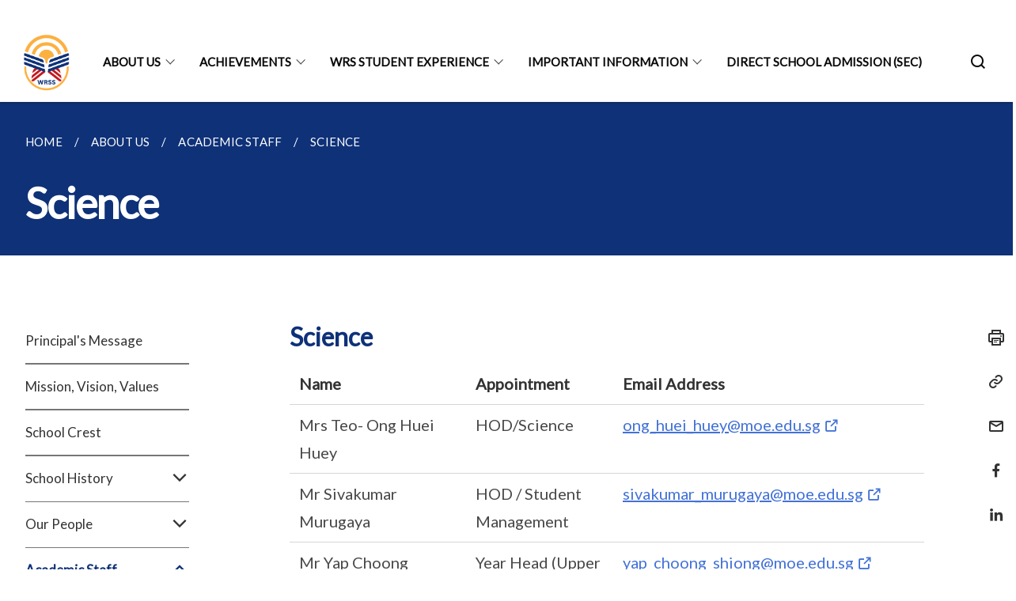

--- FILE ---
content_type: text/html
request_url: https://www.woodlandsringsec.moe.edu.sg/about-us/academic-staff/science/
body_size: 5442
content:
<!doctype html>
<html lang="en"><head><script>(function(w,d,s,l,i){w[l]=w[l]||[];w[l].push({'gtm.start':
  new Date().getTime(),event:'gtm.js'});var f=d.getElementsByTagName(s)[0],
  j=d.createElement(s),dl=l!='dataLayer'?'&l='+l:'';j.async=true;j.src=
  'https://www.googletagmanager.com/gtm.js?id='+i+dl;f.parentNode.insertBefore(j,f);
  })(window,document,'script','dataLayer','GTM-WXJKSPTL');
</script><meta charset="utf8">
    <meta name="viewport"
          content="width=device-width, user-scalable=yes, initial-scale=1.0">
    <meta http-equiv="X-UA-Compatible" content="ie=edge">
    <meta name="twitter:card" content="summary_large_image"><meta property="og:title" content="Science"><meta property="og:description" content="">
    <meta name="Description" CONTENT="">
    <meta property="og:image" content="https://www.woodlandsringsec.moe.edu.sg/images/Crest_Only.png">
    <meta property="og:url" content="https://www.woodlandsringsec.moe.edu.sg/about-us/academic-staff/science/"><link rel="canonical" href="https://www.woodlandsringsec.moe.edu.sg/about-us/academic-staff/science/" /><link rel="shortcut icon" href="/images/Crest_Only.png" type="image/x-icon"><link rel="stylesheet" href="/assets/css/styles.css">
    <link rel="stylesheet" href="/assets/css/blueprint.css">
    <link rel="stylesheet" href="/misc/custom.css">
    <link rel="stylesheet" href="https://fonts.googleapis.com/css?family=Lato:400,600" crossorigin="anonymous">
    <link href='https://cdnjs.cloudflare.com/ajax/libs/boxicons/2.0.9/css/boxicons.min.css' rel='stylesheet'><link type="application/atom+xml" rel="alternate" href="https://www.woodlandsringsec.moe.edu.sg/feed.xml" title="Woodlands Ring Secondary School" /><script src="https://assets.wogaa.sg/scripts/wogaa.js" crossorigin="anonymous"></script><title>Science</title>
</head>
<body>
<div class="masthead-container" id="navbar" onclick><section class="bp-section bp-masthead is-invisible"><div class="bp-container">
      <div class="row is-multiline is-vcentered masthead-layout-container">
        <div class="col is-9-desktop is-12-touch has-text-centered-touch">
          <div class="masthead-layout" id="bp-masthead">
            <span
              class="sgds-icon sgds-icon-sg-crest is-size-5"
              style="color: red"
            ></span>
            <span style="display: table-cell; vertical-align: middle">
              <span class="banner-text-layout">
                <span class="is-text">
                  A Singapore Government Agency Website&ensp;
                </span>
                <span class="bp-masthead-button" id="masthead-dropdown-button">
                  <span class="is-text bp-masthead-button-text">
                    How to identify
                  </span>
                  <span
                    class="sgds-icon sgds-icon-chevron-down is-size-7"
                    id="masthead-chevron"
                  ></span>
                </span>
              </span>
            </span>
          </div>
          <div
            class="masthead-divider is-hidden"
            id="masthead-divider"
            style="padding-left: -12px; padding-right: -12px"
          ></div>
        </div>
        <div class="col banner-content-layout is-hidden" id="banner-content">
          <div class="banner-content">
            <img
              src="/assets/img/government_building.svg"
              class="banner-icon"
            />
            <div class="banner-content-text-container">
              <strong class="banner-content-title"
                >Official website links end with .gov.sg</strong
              >
              <p>
                Government agencies communicate via
                <strong> .gov.sg </strong>
                websites <span class="avoidwrap">(e.g. go.gov.sg/open)</span>.
                <a
                  href="https://go.gov.sg/trusted-sites"
                  class="banner-content-text bp-masthead-button-link bp-masthead-button-text"
                  target="_blank"
                  rel="noreferrer"
                >
                  Trusted website<Text style="letter-spacing: -3px">s</Text>
                </a>
              </p>
            </div>
          </div>
          <div class="banner-content">
            <img src="/assets/img/lock.svg" class="banner-icon" />
            <div class="banner-content-text-container">
              <strong class="banner-content-title"
                >Secure websites use HTTPS</strong
              >
              <p>
                Look for a
                <strong> lock </strong>(<img
                  src="/assets/img/lock.svg"
                  class="inline-banner-icon"
                />) or https:// as an added precaution. Share sensitive
                information only on official, secure websites.
              </p>
            </div>
          </div>
        </div>
      </div>
    </div>
  </section>
</section>
<nav class="navbar is-transparent">
        <div class="bp-container">

        <div class="navbar-brand">
            <a class="navbar-item" href="/">
                <img src="/images/Crest_Only.png" alt="Homepage" style="max-height:75px;max-width:200px;height:auto;width:auto;">
            </a>
            <div class="navbar-burger burger" data-target="navbarExampleTransparentExample">
                <span></span>
                <span></span>
                <span></span>
            </div>
        </div>
        <div id="navbarExampleTransparentExample" class="bp-container is-fluid margin--none navbar-menu">
            <div class="navbar-start"><div class="navbar-item is-hidden-widescreen is-search-bar">
                    <form action="/search/" method="get">
                        <div class="field has-addons">
                            <div class="control has-icons-left is-expanded">
                                <input class="input is-fullwidth" id="search-box-mobile" type="text" placeholder="What are you looking for?" name="query">
                                    <span class="is-large is-left">
                                    <i class="sgds-icon sgds-icon-search search-bar"></i>
                                    </span>
                            </div>
                        </div>
                    </form>
                </div><div class="navbar-item has-dropdown is-hoverable"><a href="/about-us/mission-vision-values/" class="navbar-link is-uppercase">About Us</a><div class="navbar-dropdown"><a href="/principals-message/" class="navbar-item sub-link">Principal's Message</a><a href="/about-us/mission-vision-values/" class="navbar-item sub-link">Motto, Vision, Vision & Values</a><a href="/about-us/school-history/" class="navbar-item sub-link">School History</a><a href="/about-us/school-crest/" class="navbar-item sub-link">School Crest</a><a href="/about-us/staff/" class="navbar-item sub-link">Our People</a><a href="/sac/" class="navbar-item sub-link">Our Partners</a><a href="/about-us/academic-staff/" class="navbar-item sub-link">Academic Staff</a><a href="/contact-us/" class="navbar-item sub-link">Contact Us</a></div>
                            <div class="selector is-hidden-touch is-hidden-desktop-only"></div>
                        </div><div class="navbar-item has-dropdown is-hoverable"><a href="/achievements/school-awards/" class="navbar-link is-uppercase">Achievements</a><div class="navbar-dropdown"><a href="/achievements/school-awards/" class="navbar-item sub-link">School Awards</a><a href="/achievements/lky-special-awards/" class="navbar-item sub-link">Lee Kuan Yew Special Awards</a><a href="/achievements/awards-for-alumni/" class="navbar-item sub-link">Awards for Alumni</a><a href="/achievements/soldier-of-the-year/" class="navbar-item sub-link">Soldier of the Year</a><a href="/achievements/Science-Talent-Dev-Programme/" class="navbar-item sub-link">Science Talent Dev. Programme</a><a href="/achievements/humanities-talent-dev-program/" class="navbar-item sub-link">Humanities Talent Dev Program</a></div>
                            <div class="selector is-hidden-touch is-hidden-desktop-only"></div>
                        </div><div class="navbar-item has-dropdown is-hoverable"><a href="/wrs-student-experience/academic-learning/" class="navbar-link is-uppercase">WRS Student Experience</a><div class="navbar-dropdown"><a href="/wrs-student-experience/academic-learning/" class="navbar-item sub-link">Academic Learning</a><a href="/wrs-student-experience/cce/" class="navbar-item sub-link">CCE</a><a href="/wrs-student-experience/global-classroom-experience/" class="navbar-item sub-link">Global Classroom Experience</a><a href="/wrs-student-experience/alp/" class="navbar-item sub-link">Applied Learning Programme</a><a href="/wrs-student-experience/cca/" class="navbar-item sub-link">CCA</a><a href="/wrs-student-experience/llp/" class="navbar-item sub-link">Learning for Life Programme</a><a href="/wrs-student-experience/aesthetics-education-programme/" class="navbar-item sub-link">Aesthetics Education Programme</a></div>
                            <div class="selector is-hidden-touch is-hidden-desktop-only"></div>
                        </div><div class="navbar-item has-dropdown is-hoverable"><a href="/school-bookshop-and-school-attire-updated/" class="navbar-link is-uppercase">Important Information</a><div class="navbar-dropdown"><a href="/important-information/for-students/class-timetable/" class="navbar-item sub-link">For Students</a><a href="/important-information/for-parents/" class="navbar-item sub-link">For Parents</a><a href="/school-bookshop-and-school-attire-updated/" class="navbar-item sub-link">Bookshop and Attire</a></div>
                            <div class="selector is-hidden-touch is-hidden-desktop-only"></div>
                        </div><div class="navbar-item"><a href="/dsa/" class="navbar-item is-uppercase" style="height:100%;width:100%;">Direct School Admission (SEC)</a><div class="selector is-hidden-touch is-hidden-desktop-only"></div>
                        </div></div><div class="navbar-end is-hidden-touch is-hidden-desktop-only">
                    <div class="navbar-item"><a class="bp-button is-text is-large" style="text-decoration: none" id="search-activate">
                                <span class="sgds-icon sgds-icon-search is-size-4"></span>
                            </a></div>
                </div></div>
        </div>
    </nav>

    <div class="bp-container hide is-hidden-touch is-hidden-desktop-only search-bar" id="search-bar">
        <div class="row margin--top--sm margin--bottom--sm is-gapless">

            <div class="col">
                <form action="/search/" method="get">
                  <div class="field has-addons">
                      <div class="control has-icons-left is-expanded">
                          <input class="input is-fullwidth is-large" id="search-box" type="text" placeholder="What are you looking for?" name="query" autocomplete="off">
                          <span class="is-large is-left">
                            <i class="sgds-icon sgds-icon-search is-size-4 search-bar"></i>
                          </span>

                      </div>
                      <div class="control">
                          <button type="submit" class="bp-button is-secondary is-medium has-text-white search-button">SEARCH</button>
                      </div>
                  </div>
                </form>
            </div>
        </div>
    </div>
</div>
<div id="main-content" role="main" onclick><section class="bp-section is-small bp-section-pagetitle">
    <div class="bp-container ">
        <div class="row">
            <div class="col"><nav class="bp-breadcrumb" aria-label="breadcrumbs">
    <ul>
        <li><a href="/"><small>HOME</small></a></li><li><a href="/principals-message/"><small>ABOUT US</small></a></li><li><a href="/about-us/academic-staff/craft-and-technology/"><small>ACADEMIC STAFF</small></a></li><li><a href="/about-us/academic-staff/science/"><small>SCIENCE</small></a></li></ul>
</nav>
</div>
        </div>
    </div>
    <div class="bp-container">
        <div class="row">
            <div class="col">
                <h1 class="has-text-white"><b>Science</b></h1>
            </div>
        </div>
    </div></section><section class="bp-section padding--none is-hidden-desktop">
        <div class="bp-dropdown is-hoverable">
            <div class="bp-dropdown-trigger">
                <a class="bp-button bp-dropdown-button is-fullwidth" aria-haspopup="true" aria-controls="dropdown-menu">
                    <span><b><p>Science</p></b></span>
                    <span class="icon is-small">
                        <i class="sgds-icon sgds-icon-chevron-down is-size-4" aria-hidden="true"></i>
                    </span>
                </a>
            </div>
            <div class="bp-dropdown-menu has-text-left hide" id="dropdown-menu" role="menu">
                <div class="bp-dropdown-content"><a class="bp-dropdown-item third-level-nav-item-mobile " href="/principals-message/">
                                <p>Principal's Message</p>
                            </a><a class="bp-dropdown-item third-level-nav-item-mobile " href="/about-us/mission-vision-values/">
                                <p>Mission, Vision, Values</p>
                            </a><a class="bp-dropdown-item third-level-nav-item-mobile " href="/about-us/school-crest/">
                                <p>School Crest</p>
                            </a><a class="bp-dropdown-item third-level-nav-header-mobile ">
                                    <p>School History<i class="sgds-icon sgds-icon-chevron-down is-pulled-right is-size-4" aria-hidden="true"></i></p>
                                </a>
                                <div class="third-level-nav-div-mobile is-hidden"><a class="bp-dropdown-item third-level-nav-item-mobile " href="/about-us/school-history/">
                                <p>WRSS School History</p>
                            </a><a class="bp-dropdown-item third-level-nav-item-mobile " href="/fcs-school-history/">
                                <p>FCS School History</p>
                            </a></div><a class="bp-dropdown-item third-level-nav-header-mobile ">
                                    <p>Our People<i class="sgds-icon sgds-icon-chevron-down is-pulled-right is-size-4" aria-hidden="true"></i></p>
                                </a>
                                <div class="third-level-nav-div-mobile is-hidden"><a class="bp-dropdown-item third-level-nav-item-mobile " href="/about-us/staff/">
                                <p>School Leaders and Key Personnel</p>
                            </a><a class="bp-dropdown-item third-level-nav-item-mobile " href="/about-us/staff/form-teachers/">
                                <p>Form Teachers for 2026</p>
                            </a><a class="bp-dropdown-item third-level-nav-item-mobile " href="/about-us/staff/administrative-staff-and-support-staff/">
                                <p>Administrative & Support Staff</p>
                            </a></div><a class="bp-dropdown-item third-level-nav-header-mobile has-text-secondary has-text-weight-bold">
                                    <p>Academic Staff<i class="sgds-icon sgds-icon-chevron-up is-pulled-right is-size-4" aria-hidden="true"></i></p>
                                </a>
                                <div class="third-level-nav-div-mobile "><a class="bp-dropdown-item third-level-nav-item-mobile " href="/about-us/academic-staff/craft-and-technology/">
                                <p>Craft & Technology</p>
                            </a><a class="bp-dropdown-item third-level-nav-item-mobile " href="/about-us/academic-staff/cpa/">
                                <p>CPA</p>
                            </a><a class="bp-dropdown-item third-level-nav-item-mobile " href="/about-us/academic-staff/english-and-lit/">
                                <p>English Language & Literature</p>
                            </a><a class="bp-dropdown-item third-level-nav-item-mobile " href="/about-us/academic-staff/humanities/">
                                <p>Humanities</p>
                            </a><a class="bp-dropdown-item third-level-nav-item-mobile " href="/about-us/academic-staff/mathematics/">
                                <p>Mathematics</p>
                            </a><a class="bp-dropdown-item third-level-nav-item-mobile " href="/about-us/academic-staff/mother-tongue/">
                                <p>Mother Tongue</p>
                            </a><a class="bp-dropdown-item third-level-nav-item-mobile " href="/about-us/academic-staff/">
                                <p>Music</p>
                            </a><a class="bp-dropdown-item third-level-nav-item-mobile " href="/about-us/academic-staff/pe/">
                                <p>Physical Education</p>
                            </a><a class="bp-dropdown-item third-level-nav-item-mobile has-text-secondary has-text-weight-bold" href="/about-us/academic-staff/science/">
                                <p>Science</p>
                            </a></div><a class="bp-dropdown-item third-level-nav-header-mobile ">
                                    <p>Our Partners<i class="sgds-icon sgds-icon-chevron-down is-pulled-right is-size-4" aria-hidden="true"></i></p>
                                </a>
                                <div class="third-level-nav-div-mobile is-hidden"><a class="bp-dropdown-item third-level-nav-item-mobile " href="/alumni-committee/">
                                <p>Alumni Committee</p>
                            </a><a class="bp-dropdown-item third-level-nav-item-mobile " href="/psg/">
                                <p>Parents Support Group</p>
                            </a><a class="bp-dropdown-item third-level-nav-item-mobile " href="/family-matters-at-school/">
                                <p>Family Matters @ School</p>
                            </a><a class="bp-dropdown-item third-level-nav-item-mobile " href="/sac/">
                                <p>School Advisory Committee</p>
                            </a></div></div>
            </div>
        </div>
    </section>

    <section class="bp-section">
        <div class="bp-container padding--top--lg padding--bottom--xl">
            <div class="row">
                <div class="col is-2 is-position-relative has-side-nav is-hidden-touch">
                    <div class="sidenav">
                        <aside class="bp-menu is-gt sidebar__inner">
                            <ul class="bp-menu-list"><li>
                                            <a class="" href="/principals-message/">Principal's Message</a>
                                        </li><li>
                                            <a class="" href="/about-us/mission-vision-values/">Mission, Vision, Values</a>
                                        </li><li>
                                            <a class="" href="/about-us/school-crest/">School Crest</a>
                                        </li><li class="third-level-nav-header">
                                                <a class="third-level-nav-header " aria-label="School History">School History<i class="sgds-icon sgds-icon-chevron-down is-pulled-right is-size-4" aria-hidden="true"></i>
                                                </a>
                                            </li>
                                            <div class="third-level-nav-div is-hidden"><li><a class="third-level-nav-item padding--top--none " href="/about-us/school-history/">WRSS School History</a></li><li><a class="third-level-nav-item padding--top--none " href="/fcs-school-history/">FCS School History</a></li></div><li class="third-level-nav-header">
                                                <a class="third-level-nav-header " aria-label="Our People">Our People<i class="sgds-icon sgds-icon-chevron-down is-pulled-right is-size-4" aria-hidden="true"></i>
                                                </a>
                                            </li>
                                            <div class="third-level-nav-div is-hidden"><li><a class="third-level-nav-item padding--top--none " href="/about-us/staff/">School Leaders and Key Personnel</a></li><li><a class="third-level-nav-item padding--top--none " href="/about-us/staff/form-teachers/">Form Teachers for 2026</a></li><li><a class="third-level-nav-item padding--top--none " href="/about-us/staff/administrative-staff-and-support-staff/">Administrative & Support Staff</a></li></div><li class="third-level-nav-header">
                                                <a class="third-level-nav-header is-active" aria-label="Academic Staff">Academic Staff<i class="sgds-icon sgds-icon-chevron-up is-pulled-right is-size-4" aria-hidden="true"></i>
                                                </a>
                                            </li>
                                            <div class="third-level-nav-div "><li><a class="third-level-nav-item padding--top--none " href="/about-us/academic-staff/craft-and-technology/">Craft & Technology</a></li><li><a class="third-level-nav-item padding--top--none " href="/about-us/academic-staff/cpa/">CPA</a></li><li><a class="third-level-nav-item padding--top--none " href="/about-us/academic-staff/english-and-lit/">English Language & Literature</a></li><li><a class="third-level-nav-item padding--top--none " href="/about-us/academic-staff/humanities/">Humanities</a></li><li><a class="third-level-nav-item padding--top--none " href="/about-us/academic-staff/mathematics/">Mathematics</a></li><li><a class="third-level-nav-item padding--top--none " href="/about-us/academic-staff/mother-tongue/">Mother Tongue</a></li><li><a class="third-level-nav-item padding--top--none " href="/about-us/academic-staff/">Music</a></li><li><a class="third-level-nav-item padding--top--none " href="/about-us/academic-staff/pe/">Physical Education</a></li><li><a class="third-level-nav-item padding--top--none has-text-secondary has-text-weight-bold" href="/about-us/academic-staff/science/">Science</a></li></div><li class="third-level-nav-header">
                                                <a class="third-level-nav-header " aria-label="Our Partners">Our Partners<i class="sgds-icon sgds-icon-chevron-down is-pulled-right is-size-4" aria-hidden="true"></i>
                                                </a>
                                            </li>
                                            <div class="third-level-nav-div is-hidden"><li><a class="third-level-nav-item padding--top--none " href="/alumni-committee/">Alumni Committee</a></li><li><a class="third-level-nav-item padding--top--none " href="/psg/">Parents Support Group</a></li><li><a class="third-level-nav-item padding--top--none " href="/family-matters-at-school/">Family Matters @ School</a></li><li><a class="third-level-nav-item padding--top--none " href="/sac/">School Advisory Committee</a></li></div></ul>
                        </aside>
                    </div>
                </div>
                <div class="col is-8 is-offset-1-desktop is-12-touch print-content">
                    <div class="row">
                        <div class="col">
                            <div class="content"><h3><strong>Science</strong></h3>
<table style="minWidth: 75px">
<colgroup>
<col />
<col />
<col />
</colgroup>
<tbody>
<tr>
<th rowspan="1" colspan="1">
<p>Name</p>
</th>
<th rowspan="1" colspan="1">
<p>Appointment</p>
</th>
<th rowspan="1" colspan="1">
<p>Email Address</p>
</th>
</tr>
<tr>
<td rowspan="1" colspan="1">
<p>Mrs Teo- Ong Huei Huey</p>
</td>
<td rowspan="1" colspan="1">
<p>HOD/Science</p>
</td>
<td rowspan="1" colspan="1">
<p><a href="mailto:ong_huei_huey@moe.edu.sg" rel="noopener noreferrer nofollow" target="_blank">ong_huei_huey@moe.edu.sg</a>
</p>
</td>
</tr>
<tr>
<td rowspan="1" colspan="1">
<p>Mr Sivakumar Murugaya</p>
</td>
<td rowspan="1" colspan="1">
<p>HOD / Student Management</p>
</td>
<td rowspan="1" colspan="1">
<p><a rel="noopener noreferrer nofollow" target="_blank">sivakumar_murugaya@moe.edu.sg</a>
</p>
</td>
</tr>
<tr>
<td rowspan="1" colspan="1">
<p>Mr Yap Choong Shiong</p>
</td>
<td rowspan="1" colspan="1">
<p>Year Head (Upper Sec)</p>
</td>
<td rowspan="1" colspan="1">
<p><a href="mailto:yap_choong_shiong@moe.edu.sg" rel="noopener noreferrer nofollow" target="_blank">yap_choong_shiong@moe.edu.sg</a>
</p>
</td>
</tr>
<tr>
<td rowspan="1" colspan="1">
<p>Mrs Koh-Teh Yi Wen</p>
</td>
<td rowspan="1" colspan="1">
<p>Year Head (Lower Sec)</p>
</td>
<td rowspan="1" colspan="1">
<p><a rel="noopener noreferrer nofollow" target="_blank">teh_yi_wen@moe.edu.sg</a>
</p>
</td>
</tr>
<tr>
<td rowspan="1" colspan="1">
<p>Mdm Siti Aisah Bte Mohamed Yusop</p>
</td>
<td rowspan="1" colspan="1">
<p>SH / Chemistry</p>
</td>
<td rowspan="1" colspan="1">
<p><a href="mailto:siti_aisah_mohamed_yusop@moe.edu.sg" rel="noopener noreferrer nofollow" target="_blank">siti_aisah_mohamed_yusop@moe.edu.sg</a>
</p>
</td>
</tr>
<tr>
<td rowspan="1" colspan="1">
<p>Mr Wong Yih Check</p>
</td>
<td rowspan="1" colspan="1">
<p>LH / Lower Secondary Science</p>
</td>
<td rowspan="1" colspan="1">
<p><a rel="noopener noreferrer nofollow" target="_blank">wong_yih_check@moe.edu.sg</a>
</p>
</td>
</tr>
<tr>
<td rowspan="1" colspan="1">
<p>Miss Lim Hwee Ee</p>
</td>
<td rowspan="1" colspan="1">
<p>Teacher</p>
</td>
<td rowspan="1" colspan="1">
<p><a href="mailto:lim_hwee_ee@moe.edu.sg" rel="noopener noreferrer nofollow" target="_blank">lim_hwee_ee@moe.edu.sg</a>
</p>
</td>
</tr>
<tr>
<td rowspan="1" colspan="1">
<p>Mdm Ng Mei Ting</p>
</td>
<td rowspan="1" colspan="1">
<p>Teacher</p>
</td>
<td rowspan="1" colspan="1">
<p><a href="mailto:ng_mei_ting@moe.edu.sg" rel="noopener noreferrer nofollow" target="_blank">ng_mei_ting@moe.edu.sg</a>
</p>
</td>
</tr>
<tr>
<td rowspan="1" colspan="1">
<p>Mr Toh Yeow Chong John</p>
</td>
<td rowspan="1" colspan="1">
<p>Teacher</p>
</td>
<td rowspan="1" colspan="1">
<p><a href="mailto:toh_yeow_chong@moe.edu.sg" rel="noopener noreferrer nofollow" target="_blank">toh_yeow_chong@moe.edu.sg</a>
</p>
</td>
</tr>
<tr>
<td rowspan="1" colspan="1">
<p>Ms Chan Cee Teing</p>
</td>
<td rowspan="1" colspan="1">
<p>Teacher</p>
</td>
<td rowspan="1" colspan="1">
<p><a href="mailto:chan_cee_teing@moe.edu.sg" rel="noopener noreferrer nofollow" target="_blank">chan_cee_teing@moe.edu.sg</a>
</p>
</td>
</tr>
<tr>
<td rowspan="1" colspan="1">
<p>Ms Lim Ee Teng Elaine</p>
</td>
<td rowspan="1" colspan="1">
<p>Teacher</p>
</td>
<td rowspan="1" colspan="1">
<p><a href="mailto:lim_ee_teng_elaine@moe.edu.sg" rel="noopener noreferrer nofollow" target="_blank">lim_ee_teng_elaine@moe.edu.sg</a>
</p>
</td>
</tr>
<tr>
<td rowspan="1" colspan="1">
<p>Mr Tok Wei Xian, Eugene&nbsp;&nbsp;&nbsp;&nbsp;&nbsp;&nbsp;&nbsp;&nbsp;&nbsp;&nbsp;&nbsp;&nbsp;&nbsp;&nbsp;&nbsp;&nbsp;&nbsp;</p>
</td>
<td rowspan="1" colspan="1">
<p>Teacher&nbsp;&nbsp;&nbsp;&nbsp;&nbsp;&nbsp;&nbsp;&nbsp;&nbsp;&nbsp;&nbsp;&nbsp;&nbsp;</p>
</td>
<td rowspan="1" colspan="1">
<p>&nbsp;<a rel="noopener noreferrer nofollow" target="_blank">tok_wei_xian_eugene@moe.edu.sg</a>
</p>
</td>
</tr>
<tr>
<td rowspan="1" colspan="1">
<p>Miss Aruna Govind</p>
</td>
<td rowspan="1" colspan="1">
<p>Teacher</p>
</td>
<td rowspan="1" colspan="1">
<p><a href="mailto:aruna_govind@moe.edu.sg" rel="noopener noreferrer nofollow" target="_blank">aruna_govind@moe.edu.sg</a>
</p>
</td>
</tr>
<tr>
<td rowspan="1" colspan="1">
<p>Mr Neo Kai Sheng</p>
</td>
<td rowspan="1" colspan="1">
<p>Teacher</p>
</td>
<td rowspan="1" colspan="1">
<p><a href="mailto:neo_kai_sheng@moe.edu.sg" rel="noopener noreferrer nofollow" target="_blank">neo_kai_sheng@moe.edu.sg</a>
</p>
</td>
</tr>
<tr>
<td rowspan="1" colspan="1">
<p>Mdm Suganthi d/o R Shunmugalingam</p>
</td>
<td rowspan="1" colspan="1">
<p>Teacher</p>
</td>
<td rowspan="1" colspan="1">
<p><a rel="noopener noreferrer nofollow" target="_blank">suganthi_r_shunmugalingam@moe.edu.sg</a>
</p>
</td>
</tr>
<tr>
<td rowspan="1" colspan="1">
<p>Mdm Siti Nurvanee</p>
</td>
<td rowspan="1" colspan="1">
<p>STEM Instructor</p>
</td>
<td rowspan="1" colspan="1">
<p>–</p>
</td>
</tr>
<tr>
<td rowspan="1" colspan="1">
<p>Mdm Fauziah binte Mohd Ali</p>
</td>
<td rowspan="1" colspan="1">
<p>STEM Instructor</p>
</td>
<td rowspan="1" colspan="1">
<p>-</p>
</td>
</tr>
</tbody>
</table>
<p></p>
</div>
                        </div>
                    </div>
                </div><div class="col is-1 has-float-btns is-position-relative is-hidden-touch">
    <div class="float-buttons">
        <div class="actionbar__inner">
            <button class="bp-button" id="print-button" aria-label="Print">
              <i 
              class="sgds-icon sgds-icon-print is-size-4">
              </i>
            </button>
        </div>
        <div class="actionbar__inner padding--top--sm">
            <button class="bp-button" id="copy-link" aria-label="Copy Link">
              <i 
              class="sgds-icon sgds-icon-link is-size-4">
              </i>
            </button>
            <input id="page-url" type="text" class="hide" value="https://www.woodlandsringsec.moe.edu.sg/about-us/academic-staff/science/"></div>
        <div class="actionbar__inner padding--top--sm">
            <a href="mailto:?Subject=Science&amp;Body= https://www.woodlandsringsec.moe.edu.sg/about-us/academic-staff/science/" id="mail-anchor" aria-label="Mail">
            <button class="bp-button">
            <i 
              class="sgds-icon sgds-icon-mail is-size-4">
            </i>
            </button>
            </a>
        </div>
        <div class="actionbar__inner padding--top--sm"><a href="http://www.facebook.com/sharer.php?u={{page.url|absolute_url|escape}}" target="_blank" rel="noopener nofollow" id="fb-anchor" aria-label="Share in Facebook">
            <button class="bp-button">
              <i 
              class="sgds-icon sgds-icon-facebook-alt is-size-4">
              </i>
            </button>
            </a>
        </div>
        <div class="actionbar__inner padding--top--sm"><a href="https://www.linkedin.com/sharing/share-offsite/?url={{page.url|absolute_url|escape}}&title={{page.title}}" target="_blank" rel="noopener nofollow" id="li-anchor" aria-label="Share in LinkedIn">
            <button class="bp-button">
              <i 
              class="sgds-icon sgds-icon-linkedin-alt is-size-4">
              </i>
            </button>
            </a>
        </div>
    </div>
</div>

<script src="/assets/js/print.js"></script>
</div>
        </div>
    </section><section class="bp-section bottom-navigation is-flex">
                    <div class="is-full-width">
                        <a href="/about-us/academic-staff/pe/" class="is-half is-left is-full-height">
                            <p class="has-text-weight-semibold"><span class="sgds-icon sgds-icon-arrow-left is-size-4"></span> PREVIOUS </p>
                            <p class="is-hidden-mobile">Physical Education</p>
                        </a>
                        <a href="/alumni-committee/" class="is-half is-right is-full-height">
                            <p class="has-text-weight-semibold">NEXT <span class="sgds-icon sgds-icon-arrow-right is-size-4"></span></p>
                            <p class="is-hidden-mobile">Alumni Committee</p>
                        </a>
                    </div>
                </section></div><footer class="bp-footer top-section" onclick>
    <div class="bp-container ">
        <div class="row">
            <div class="col header padding--top--lg padding--bottom--lg">
                <h5 class="sub-header has-text-white">
                    <b>Woodlands Ring Secondary School</b>
                </h5>
            </div>
        </div>
        <div class="row is-top"><div class="row col is-multiline is-hidden-tablet-only is-hidden-mobile "><div class="col footer-page-links is-one-fifth is-hidden-tablet-only is-hidden-mobile padding--bottom--lg is-left"><p class="sub-header">
                                <b><a href="/about-us/mission-vision-values/" class="has-text-white">About Us</a></b>
                            </p><p class="is-hidden-tablet-only is-hidden-mobile">
                                    <a href="/principals-message/">Principal's Message</a>
                                </p><p class="is-hidden-tablet-only is-hidden-mobile">
                                    <a href="/about-us/mission-vision-values/">Motto, Vision, Vision & Values</a>
                                </p><p class="is-hidden-tablet-only is-hidden-mobile">
                                    <a href="/about-us/school-history/">School History</a>
                                </p><p class="is-hidden-tablet-only is-hidden-mobile">
                                    <a href="/about-us/school-crest/">School Crest</a>
                                </p><p class="is-hidden-tablet-only is-hidden-mobile">
                                    <a href="/about-us/staff/">Our People</a>
                                </p><p class="is-hidden-tablet-only is-hidden-mobile">
                                    <a href="/sac/">Our Partners</a>
                                </p><p class="is-hidden-tablet-only is-hidden-mobile">
                                    <a href="/about-us/academic-staff/">Academic Staff</a>
                                </p><p class="is-hidden-tablet-only is-hidden-mobile">
                                    <a href="/contact-us/">Contact Us</a>
                                </p></div><div class="col footer-page-links is-one-fifth is-hidden-tablet-only is-hidden-mobile padding--bottom--lg is-left"><p class="sub-header">
                                <b><a href="/achievements/school-awards/" class="has-text-white">Achievements</a></b>
                            </p><p class="is-hidden-tablet-only is-hidden-mobile">
                                    <a href="/achievements/school-awards/">School Awards</a>
                                </p><p class="is-hidden-tablet-only is-hidden-mobile">
                                    <a href="/achievements/lky-special-awards/">Lee Kuan Yew Special Awards</a>
                                </p><p class="is-hidden-tablet-only is-hidden-mobile">
                                    <a href="/achievements/awards-for-alumni/">Awards for Alumni</a>
                                </p><p class="is-hidden-tablet-only is-hidden-mobile">
                                    <a href="/achievements/soldier-of-the-year/">Soldier of the Year</a>
                                </p><p class="is-hidden-tablet-only is-hidden-mobile">
                                    <a href="/achievements/Science-Talent-Dev-Programme/">Science Talent Dev. Programme</a>
                                </p><p class="is-hidden-tablet-only is-hidden-mobile">
                                    <a href="/achievements/humanities-talent-dev-program/">Humanities Talent Dev Program</a>
                                </p></div><div class="col footer-page-links is-one-fifth is-hidden-tablet-only is-hidden-mobile padding--bottom--lg is-left"><p class="sub-header">
                                <b><a href="/wrs-student-experience/academic-learning/" class="has-text-white">WRS Student Experience</a></b>
                            </p><p class="is-hidden-tablet-only is-hidden-mobile">
                                    <a href="/wrs-student-experience/academic-learning/">Academic Learning</a>
                                </p><p class="is-hidden-tablet-only is-hidden-mobile">
                                    <a href="/wrs-student-experience/cce/">CCE</a>
                                </p><p class="is-hidden-tablet-only is-hidden-mobile">
                                    <a href="/wrs-student-experience/global-classroom-experience/">Global Classroom Experience</a>
                                </p><p class="is-hidden-tablet-only is-hidden-mobile">
                                    <a href="/wrs-student-experience/alp/">Applied Learning Programme</a>
                                </p><p class="is-hidden-tablet-only is-hidden-mobile">
                                    <a href="/wrs-student-experience/cca/">CCA</a>
                                </p><p class="is-hidden-tablet-only is-hidden-mobile">
                                    <a href="/wrs-student-experience/llp/">Learning for Life Programme</a>
                                </p><p class="is-hidden-tablet-only is-hidden-mobile">
                                    <a href="/wrs-student-experience/aesthetics-education-programme/">Aesthetics Education Programme</a>
                                </p></div><div class="col footer-page-links is-one-fifth is-hidden-tablet-only is-hidden-mobile padding--bottom--lg is-left"><p class="sub-header">
                                <b><a href="/school-bookshop-and-school-attire-updated/" class="has-text-white">Important Information</a></b>
                            </p><p class="is-hidden-tablet-only is-hidden-mobile">
                                    <a href="/important-information/for-students/class-timetable/">For Students</a>
                                </p><p class="is-hidden-tablet-only is-hidden-mobile">
                                    <a href="/important-information/for-parents/">For Parents</a>
                                </p><p class="is-hidden-tablet-only is-hidden-mobile">
                                    <a href="/school-bookshop-and-school-attire-updated/">Bookshop and Attire</a>
                                </p></div><div class="col footer-page-links is-one-fifth is-hidden-tablet-only is-hidden-mobile padding--bottom--lg is-left"><p class="sub-header">
                                <b><a href="/dsa/" class="has-text-white">Direct School Admission (SEC)</a></b>
                            </p>
                        </div></div>
        </div><div class="row padding--top--lg is-left-desktop-only is-hidden-tablet-only is-hidden-mobile"  id="social-link-desktop-tablet">
            <div class="col is-flex is-two-thirds padding--top--sm padding--bottom--sm">
                <ul class='footer-link-container'><li><p><a href="/faq/">FAQ</a></p>
                        </li><li><p><a href="/contact-us/">Contact Us</a></p>
                        </li><li><p><a href="https://www.tech.gov.sg/report-vulnerability/">Report Vulnerability</a></p></li><li><p><a href="/privacy/">Privacy Statement</a></p></li><li><p><a href="/terms-of-use/">Terms of Use</a></p></li>
                </ul>
            </div><div class="col social-link-container has-text-right-desktop padding--top--sm padding--bottom--sm is-hidden-tablet-only is-hidden-mobile"><a href="https://www.facebook.com/100064001892393" target="_blank" rel="noopener nofollow" class="social-link padding--left padding--bottom is-inline-block">
                            <span class="sgds-icon sgds-icon-facebook is-size-4" title="Facebook"></span>
                        </a><a href="https://www.instagram.com/wrssofficial/" target="_blank" rel="noopener nofollow" class="social-link padding--left padding--bottom is-inline-block">
                            <span class="bx bxl-instagram-alt is-size-4" title="Instagram"></span>
                        </a></div></div><div class="row">
            <div class="col footer-page-links is-hidden-desktop"><p>
                            <a href="/about-us/mission-vision-values/">About Us</a>
                        </p><p>
                            <a href="/achievements/school-awards/">Achievements</a>
                        </p><p>
                            <a href="/wrs-student-experience/academic-learning/">WRS Student Experience</a>
                        </p><p>
                            <a href="/school-bookshop-and-school-attire-updated/">Important Information</a>
                        </p><p>
                            <a href="/dsa/">Direct School Admission (SEC)</a>
                        </p></div>
        </div>
        <div class="row is-hidden-desktop is-vcentered">
            <div class="col padding--top--md padding--bottom--md">
                <div class="col divider padding--top--none padding--bottom--none"></div>
            </div>
        </div>
        <div class="row">
            <div class="col is-hidden-desktop is-two-thirds padding--top--sm padding--bottom--sm"><p><a href="/faq/">FAQ</a></p><p><a href="/contact-us/">Contact Us</a></p><p><a href="https://www.tech.gov.sg/report-vulnerability/">Report Vulnerability</a></p><p><a href="/privacy/">Privacy Statement</a></p><p><a href="/terms-of-use/">Terms of Use</a></p>
            </div>
        </div>
        <div class="row">
            <div class="col social-link-container is-hidden-desktop padding--top--lg padding--bottom--none"><a href="https://www.facebook.com/100064001892393" target="_blank" rel="noopener nofollow" class="social-link padding--right" title="Facebook">
                        <span class="sgds-icon sgds-icon-facebook is-size-4"></span>
                    </a><a href="https://www.instagram.com/wrssofficial/" target="_blank" rel="noopener nofollow" class="social-link padding--right" title="Instagram">
                        <span class="bx bxl-instagram-alt is-size-4"></span>
                    </a></div>
        </div>
    </div>
</footer><footer class="bp-footer bottom-section" onclick>
    <div class="bp-container">
        <div class="row is-vcentered">
            <div class="col padding--top--md padding--bottom--md">
                <div class="col divider padding--top--none padding--bottom--none"></div>
            </div>
        </div>
        <div class="row is-vcentered">
            <div class="col has-text-left-desktop has-text-left-tablet has-text-left-mobile">
                <ul>
                    <li>
                        <p class="footer-credits"><a href="https://www.isomer.gov.sg/" target="_blank" rel="noopener nofollow">Created with <img src="/assets/img/isomer_logo.svg" alt="Isomer Logo"></a>
                        </p>
                    </li>
                    <li>
                        <p class="footer-credits"><a href="https://www.open.gov.sg/" target="_blank" rel="noopener nofollow">Built by <img src="/assets/img/ogp_logo.svg" alt="Open Government Products Logo"></a>
                        </p>
                    </li>
                </ul>
            </div>
            <div class="col has-text-right-desktop is-hidden-mobile is-hidden-tablet-only">
                <p class="footer-credits">
                    &copy; 2026
                        Woodlands Ring Secondary School, Last Updated 13 Jan 2026</p>
            </div>
        </div>
        <div class="row is-vcentered padding--top--sm">
            <div class="col is-hidden-desktop">
                <p class="footer-credits">
                    &copy; 2026
                        Woodlands Ring Secondary School, <br class="tablet-no-break">Last Updated 13 Jan 2026</p>
            </div>
        </div>
    </div>
</footer><script src="https://cdnjs.cloudflare.com/ajax/libs/babel-polyfill/7.8.3/polyfill.min.js" integrity="sha384-N9GWJ6gGT4pUnJPVgFMCKy3eTg1Xg5NbjqHSoUSazWLr85eR1/JT1BM7Dv2qtFum" crossorigin="anonymous"></script>
<script src="https://cdnjs.cloudflare.com/ajax/libs/modernizr/2.8.3/modernizr.min.js" integrity="sha256-0rguYS0qgS6L4qVzANq4kjxPLtvnp5nn2nB5G1lWRv4=" crossorigin="anonymous"></script>
<script src="https://cdnjs.cloudflare.com/ajax/libs/jquery/3.5.0/jquery.min.js" integrity="sha384-LVoNJ6yst/aLxKvxwp6s2GAabqPczfWh6xzm38S/YtjUyZ+3aTKOnD/OJVGYLZDl" crossorigin="anonymous"></script><script src="/assets/js/accordion.js" crossorigin="anonymous"></script>
<script src="/assets/js/sideNav-offset.js" crossorigin="anonymous"></script>
<script src="/assets/js/jquery.resize-sensor.js" crossorigin="anonymous"></script>
<script src="/assets/js/jquery.sticky-sidebar.js" crossorigin="anonymous"></script>
<script src="/assets/js/common.js" crossorigin="anonymous"></script>
<script src="/assets/js/masthead-content-dropdown.js" crossorigin="anonymous"></script><script src="https://cdnjs.cloudflare.com/ajax/libs/print-js/1.6.0/print.min.js" integrity="sha512-16cHhHqb1CbkfAWbdF/jgyb/FDZ3SdQacXG8vaOauQrHhpklfptATwMFAc35Cd62CQVN40KDTYo9TIsQhDtMFg==" crossorigin="anonymous"></script>
<script src="/assets/js/floating-buttons.js" crossorigin="anonymous"></script>
<script src="/assets/js/left-nav-interaction.js" crossorigin="anonymous"></script>
<script src="https://www.instagram.com/static/bundles/es6/EmbedSDK.js/ab12745d93c5.js" integrity="sha384-uCmurhfuSbKidtlFxpgv2j4yIWVfYbrJaFrj62TR3NpFp+msiMilcvgz0gsDY2Yj" crossorigin="anonymous"></script><script async src="/assets/js/autotrack.js"></script><script async src="https://www.googletagmanager.com/gtag/js?id=G-3RT85MXN6L"></script>
<script src="/assets/js/google-tag.js"></script><noscript><iframe src="https://www.googletagmanager.com/ns.html?id=GTM-WXJKSPTL"
  height="0" width="0" style="display:none;visibility:hidden"></iframe></noscript></body>
</html>

--- FILE ---
content_type: text/css
request_url: https://www.woodlandsringsec.moe.edu.sg/misc/custom.css
body_size: -255
content:
.bg-primary{background-color:#0e3178 !important}.bg-secondary{background-color:#0e3178 !important}.bg-media-color-1{background-color:#49759a}.bg-media-color-1:hover{background-color:#395b77}.bg-media-color-2{background-color:#744d9f}.bg-media-color-2:hover{background-color:#5b3c7d}.bg-media-color-3{background-color:#d0021b}.bg-media-color-3:hover{background-color:#9d0214}.bg-media-color-4{background-color:#00838f}.bg-media-color-4:hover{background-color:#00545c}.bg-media-color-5{background-color:#00838f}.bg-media-color-5:hover{background-color:#00545c}.bg-1{background:url("https://c.stocksy.com/a/YY3500/z0/1205314.jpg") no-repeat left 50%;-webkit-background-size:cover;background-size:cover}.bg-2{background:url("https://c.stocksy.com/a/FY3500/z0/1205295.jpg") no-repeat left 50%;-webkit-background-size:cover;background-size:cover}.bg-3{background:url("https://c.stocksy.com/a/L1o500/z0/1383923.jpg") no-repeat left 50%;-webkit-background-size:cover;background-size:cover}.bg-4{background:url("https://c.stocksy.com/a/Z22000/z0/7847.jpg") no-repeat left 50%;-webkit-background-size:cover;background-size:cover}.bg-gradient{background:#b41e8e;background:-moz-linear-gradient(45deg, #b41e8e 0%, #5c3f9e 50%, #0061af 100%);background:-webkit-linear-gradient(45deg, #b41e8e 0%, #5c3f9e 50%, #0061af 100%);background:linear-gradient(45deg, #b41e8e 0%, #5c3f9e 50%, #0061af 100%);filter:progid:DXImageTransform.Microsoft.gradient( startColorstr='#b41e8e', endColorstr='#0061af',GradientType=1 )}.bg-singpass{background:#be2e7d;background:-moz-linear-gradient(45deg, #be2e7d 0%, #d64e54 100%);background:-webkit-linear-gradient(45deg, #be2e7d 0%, #d64e54 100%);background:linear-gradient(45deg, #be2e7d 0%, #d64e54 100%);filter:progid:DXImageTransform.Microsoft.gradient( startColorstr='#be2e7d', endColorstr='#d64e54',GradientType=1 )}.bg-beeline{background:#009d62;background:-moz-linear-gradient(45deg, #009d62 0%, #0094d3 100%);background:-webkit-linear-gradient(45deg, #009d62 0%, #0094d3 100%);background:linear-gradient(45deg, #009d62 0%, #0094d3 100%);filter:progid:DXImageTransform.Microsoft.gradient( startColorstr='#009d62', endColorstr='#0094d3',GradientType=1 )}.bg-parkingsg{background:#0164b6;background:-moz-linear-gradient(45deg, #0164b6 0%, #04a4e3 100%);background:-webkit-linear-gradient(45deg, #0164b6 0%, #04a4e3 100%);background:linear-gradient(45deg, #0164b6 0%, #04a4e3 100%);filter:progid:DXImageTransform.Microsoft.gradient( startColorstr='#0164b6', endColorstr='#04a4e3',GradientType=1 )}.is-primary{background-color:#0e3178 !important}.is-secondary{background-color:#0e3178 !important}.has-text-primary{color:#0e3178 !important}.has-text-secondary{color:#0e3178 !important}.bp-menu-list a.is-active{color:#0e3178 !important;border-bottom:2px solid #0e3178 !important}.bp-menu-list a.is-active:hover{border-bottom:2px solid #0e3178 !important}.bp-menu-list a:hover{color:#0e3178 !important;border-bottom:1px solid #0e3178 !important}.bp-button.is-text span:hover,.bp-button.is-text span:focus{color:#0e3178}.bp-button:hover{color:#0e3178}.bp-sec-button{color:#0e3178}.bp-sec-button span{border-bottom:2px solid #0e3178 !important}.bp-sec-button:hover span{border-bottom:2px solid #1344a6 !important;color:#1344a6 !important}.bp-sec-button:hover i{color:#1344a6 !important}.bottom-navigation a{background-color:#0e3178}.bottom-navigation a:hover{background-color:#091e4a !important}.bp-section.bp-section-pagetitle{background-color:#0e3178 !important}.pagination span:hover{border-color:#0e3178;color:#0e3178}.pagination span.selected-page:hover{background-color:#0e3178;border-color:#0e3178}.pagination .selected-page{background-color:#0e3178;border-color:#0e3178}#key-highlights{background-color:#0e3178}#key-highlights .col{border-left:1px solid #091e4a}@media screen and (max-width: 1023px){#key-highlights .col{border-top:1px solid #091e4a}}#key-highlights .col:hover{background-color:#091e4a}@media screen and (max-width: 1023px){.navbar-start .navbar-item a.active{border-bottom:2px solid #0e3178}}.navbar .navbar-link:hover:after{border-bottom:1px solid #0e3178;border-left:1px solid #0e3178}.navbar .navbar-item .sub-link.is-active{color:#0e3178}.navbar .navbar-item .selector.active{background-color:#0e3178}@media screen and (min-width: 1024px){.navbar .navbar-item.active{border-bottom:1px solid #0e3178}}.navbar .navbar-item:hover a{color:#0e3178}.navbar .navbar-item:hover .selector{background-color:#0e3178}.content h1,.content h2,.content h3,.content h4,.content h5{color:#0e3178}.content h1 strong,.content h2 strong,.content h3 strong,.content h4 strong,.content h5 strong{color:#0e3178}.content blockquote{border-left-color:#0e3178}.content blockquote>p{color:#0e3178}.content blockquote>ul{color:#0e3178}.media-category-button{text-decoration:none !important;color:#323232;margin-right:2.5rem;letter-spacing:0.5px}.media-category-button:hover,.media-category-button.selected{color:#0e3178;border-bottom:2px solid #0e3178}.content img.digital-transformation-icon{height:80px;width:80px;margin-left:0}.news-content{position:relative;margin-left:1rem;margin-right:1rem;padding:2rem;margin-top:-5rem;background-color:white}.tag{display:block}#business{display:none}#government{display:none}.image-card:hover .news-content{background-color:#e6e6e6}.hero-dropdown{display:flex;padding-top:1.75rem;padding-bottom:1.75rem}.is-centered{margin:auto}.is-three-fifths-mobile{width:50%}@media screen and (max-width: 1023px){.is-three-fifths-mobile{width:100%}}

/*# sourceMappingURL=custom.css.map */